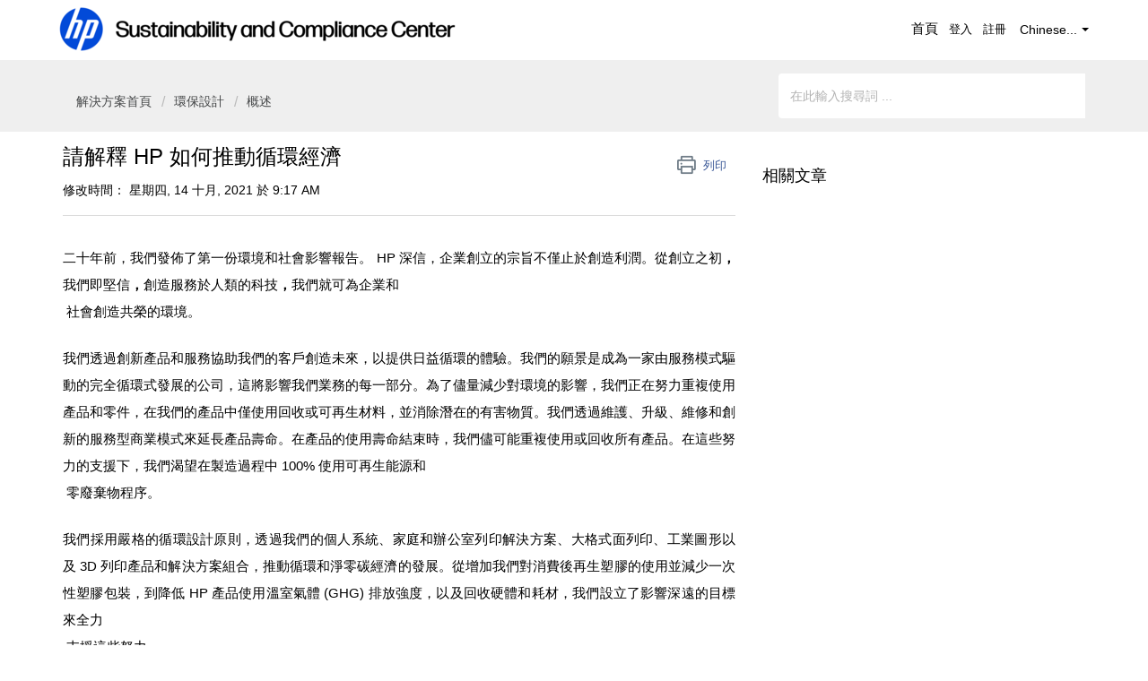

--- FILE ---
content_type: text/html; charset=utf-8
request_url: https://sustainability.ext.hp.com/zh-TW/support/solutions/articles/35000064465-%E8%AB%8B%E8%A7%A3%E9%87%8B-hp-%E5%A6%82%E4%BD%95%E6%8E%A8%E5%8B%95%E5%BE%AA%E7%92%B0%E7%B6%93%E6%BF%9F
body_size: 11930
content:
<!DOCTYPE html>
       
        <!--[if lt IE 7]><html class="no-js ie6 dew-dsm-theme " lang="zh-TW" dir="ltr" data-date-format="non_us"><![endif]-->       
        <!--[if IE 7]><html class="no-js ie7 dew-dsm-theme " lang="zh-TW" dir="ltr" data-date-format="non_us"><![endif]-->       
        <!--[if IE 8]><html class="no-js ie8 dew-dsm-theme " lang="zh-TW" dir="ltr" data-date-format="non_us"><![endif]-->       
        <!--[if IE 9]><html class="no-js ie9 dew-dsm-theme " lang="zh-TW" dir="ltr" data-date-format="non_us"><![endif]-->       
        <!--[if IE 10]><html class="no-js ie10 dew-dsm-theme " lang="zh-TW" dir="ltr" data-date-format="non_us"><![endif]-->       
        <!--[if (gt IE 10)|!(IE)]><!--><html class="no-js  dew-dsm-theme " lang="zh-TW" dir="ltr" data-date-format="non_us"><!--<![endif]-->
	<head>
		
		<!--Title for the page -->
<title> 請解釋 HP 如何推動循環經濟 : Help desk </title>
<!-- Responsive setting -->
<link rel="apple-touch-icon" href="https://s3.amazonaws.com/cdn.freshdesk.com/data/helpdesk/attachments/production/35288663588/fav_icon/FUwB88saXaVCFhhU9WZz1uUVEdvSxXy39w.png" />
        <link rel="apple-touch-icon" sizes="72x72" href="https://s3.amazonaws.com/cdn.freshdesk.com/data/helpdesk/attachments/production/35288663588/fav_icon/FUwB88saXaVCFhhU9WZz1uUVEdvSxXy39w.png" />
        <link rel="apple-touch-icon" sizes="114x114" href="https://s3.amazonaws.com/cdn.freshdesk.com/data/helpdesk/attachments/production/35288663588/fav_icon/FUwB88saXaVCFhhU9WZz1uUVEdvSxXy39w.png" />
        <link rel="apple-touch-icon" sizes="144x144" href="https://s3.amazonaws.com/cdn.freshdesk.com/data/helpdesk/attachments/production/35288663588/fav_icon/FUwB88saXaVCFhhU9WZz1uUVEdvSxXy39w.png" />
        <meta name="viewport" content="width=device-width, initial-scale=1.0, maximum-scale=5.0, user-scalable=yes" /> 

<meta charset="utf-8">
<meta http-equiv="X-UA-Compatible" content="IE=edge,chrome=1">
<meta name="viewport" content="width=device-width, initial-scale=1.0">



<link href='https://fonts.googleapis.com/css?family=Nunito:400,700,300' rel='stylesheet' type='text/css'>


<link rel="stylesheet" href="https://maxcdn.bootstrapcdn.com/bootstrap/3.3.7/css/bootstrap.min.css">

<link rel="stylesheet" href="https://cdnjs.cloudflare.com/ajax/libs/font-awesome/4.6.3/css/font-awesome.min.css">

  <!-- HP GLOBAL HEADER/FOOTER -->

<!-- 
<script src="https://itg-live.www8.hp.com/caas/header-footer/us/en/default/latest.r/head-styles?contentType=jsonp"></script> 
<script src="https://itg-live.www8.hp.com/caas/header-footer/us/en/default/latest.r/head-scripts?contentType=jsonp"></script> 
<script src="https://itg-live.www8.hp.com/caas/header-footer/us/en/default/latest.r/body-scripts?contentType=jsonp"></script>
<script src="https://itg-live.www8.hp.com/caas/header-footer/us/en/default/latest.r/header?contentType=jsonp"></script>
<script src="https://itg-live.www8.hp.com/caas/header-footer/us/en/default/latest.r/footer?contentType=jsonp"></script>

 

<script src="https://www8.hp.com/ww/en/scripts/framework/jquery/v-1-8-3/jquery.js" type="text/javascript"></script>
<script src="https://www8.hp.com/ww/en/scripts/framework/jquery/v-1-8-3/can.jquery-1.1.6.js" type="text/javascript"></script>
<script src="https://itg-live.www8.hp.com/caas/header-footer/us/en/default/latest.r?contentType=js"></script> 
<script src="https://itg-live.www8.hp.com/caas/header-footer/us/en/default/latest.r/root?contentType=js"></script>


<script src="https://www8.hp.com/us/en/scripts/framework/jquery/v-1-8/jquery.js"></script>
<script src="https://www8.hp.com/us/en/scripts/framework/jquery/v-1-8/can.jquery.js"></script>
<script src="https://www8.hp.com/caas/header-footer/us/en/default/latest.r?contentType=js"></script> 

<script src="https://itg-live.www8.hp.com/caas/header-footer/us/en/default/latest.r/head-styles?contentType=html"></script>  
<script src="https://itg-live.www8.hp.com/caas/header-footer/us/en/default/latest.r/head-scripts?contentType=html"></script>  
<script src="https://itg-live.www8.hp.com/caas/header-footer/us/en/default/latest.r/body-scripts?contentType=html"></script>  
<script src="https://itg-live.www8.hp.com/caas/header-footer/us/en/default/latest.r/header?contentType=html"></script>  
<script src="https://itg-live.www8.hp.com/caas/header-footer/us/en/default/latest.r/footer?contentType=html"></script> 
<script src="https://itg-live.www8.hp.com/caas/header-footer/us/en/default/latest.r/footer?contentType=html&hide_country_selector=true"></script>  







<script src="https://www8.hp.com/us/en/scripts/framework/jquery/v-1-8/jquery.js"></script>
<script src="https://www8.hp.com/us/en/scripts/framework/jquery/v-1-8/can.jquery.js"></script>
<script src="https://www8.hp.com/caas/header-footer/us/en/default/latest.r?contentType=js"></script> 
<script type="application/xhtml+xml" src="https://www8.hp.com/caas/header-footer/us/en/default/latest.r/head-styles?contentType=html"></script>
<script type="application/xhtml+xml" src="https://www8.hp.com/caas/header-footer/us/en/default/latest.r/head-scripts?contentType=html"></script> -->








		
		<!-- Adding meta tag for CSRF token -->
		<meta name="csrf-param" content="authenticity_token" />
<meta name="csrf-token" content="PYuqvYyqzKTfKcshXmMJkfNH5dIcuJ9Hj3yR5+tSHgGG/6cLSS007bpEd9NbfL3bjGhAzjwf0EOwX3covLgXTg==" />
		<!-- End meta tag for CSRF token -->
		
		<!-- Fav icon for portal -->
		<link rel='shortcut icon' href='https://s3.amazonaws.com/cdn.freshdesk.com/data/helpdesk/attachments/production/35288663588/fav_icon/FUwB88saXaVCFhhU9WZz1uUVEdvSxXy39w.png' />

		<!-- Base stylesheet -->
 
		<link rel="stylesheet" media="print" href="https://assets9.freshdesk.com/assets/cdn/portal_print-6e04b27f27ab27faab81f917d275d593fa892ce13150854024baaf983b3f4326.css" />
	  		<link rel="stylesheet" media="screen" href="https://assets9.freshdesk.com/assets/cdn/falcon_portal_utils-a58414d6bc8bc6ca4d78f5b3f76522e4970de435e68a5a2fedcda0db58f21600.css" />	

		
		<!-- Theme stylesheet -->

		<link href="/support/theme.css?v=4&amp;d=1765467304" media="screen" rel="stylesheet" type="text/css">

		<!-- Google font url if present -->
		

		<!-- Including default portal based script framework at the top -->
		<script src="https://assets8.freshdesk.com/assets/cdn/portal_head_v2-d07ff5985065d4b2f2826fdbbaef7df41eb75e17b915635bf0413a6bc12fd7b7.js"></script>
		<!-- Including syntexhighlighter for portal -->
		<script src="https://assets10.freshdesk.com/assets/cdn/prism-841b9ba9ca7f9e1bc3cdfdd4583524f65913717a3ab77714a45dd2921531a402.js"></script>

		    <!-- Google tag (gtag.js) -->
	<script async src='https://www.googletagmanager.com/gtag/js?id=UA-113054897-1' nonce="Qn1+vxFzkJFkyB+CUtdkVA=="></script>
	<script nonce="Qn1+vxFzkJFkyB+CUtdkVA==">
	  window.dataLayer = window.dataLayer || [];
	  function gtag(){dataLayer.push(arguments);}
	  gtag('js', new Date());
	  gtag('config', 'UA-113054897-1');
	</script>


		<!-- Access portal settings information via javascript -->
		 <script type="text/javascript">     var portal = {"language":"en","name":"Help desk","contact_info":"","current_page_name":"article_view","current_tab":"solutions","vault_service":{"url":"https://vault-service.freshworks.com/data","max_try":2,"product_name":"fd"},"current_account_id":772501,"preferences":{"bg_color":"#ffffff","header_color":"#ffffff","help_center_color":"#ffffff","footer_color":"#ffffff","tab_color":"#ffffff","tab_hover_color":"#024ad8","btn_background":"#767676","btn_primary_background":"#024ad8","base_font":"Helvetica","text_color":"#000000","headings_font":"Helvetica","headings_color":"#000000","link_color":"#000000","link_color_hover":"#024ad8","input_focus_ring_color":"#000000","non_responsive":"false","personalized_articles":true},"image_placeholders":{"spacer":"https://assets4.freshdesk.com/assets/misc/spacer.gif","profile_thumb":"https://assets6.freshdesk.com/assets/misc/profile_blank_thumb-4a7b26415585aebbd79863bd5497100b1ea52bab8df8db7a1aecae4da879fd96.jpg","profile_medium":"https://assets8.freshdesk.com/assets/misc/profile_blank_medium-1dfbfbae68bb67de0258044a99f62e94144f1cc34efeea73e3fb85fe51bc1a2c.jpg"},"falcon_portal_theme":true,"current_object_id":35000064465};     var attachment_size = 20;     var blocked_extensions = "";     var allowed_extensions = "";     var store = { 
        ticket: {},
        portalLaunchParty: {} };    store.portalLaunchParty.ticketFragmentsEnabled = false;    store.pod = "us-east-1";    store.region = "US"; </script> 


			    <script src="https://wchat.freshchat.com/js/widget.js" nonce="Qn1+vxFzkJFkyB+CUtdkVA=="></script>

	</head>
	<body>
            	
		
		
		
	
<div id="everything" class="everything place_order">

    <div id="content"> 

      <!-- 4. Placeholder for Header --> 

      <div id="header" class="header"></div> 


<!--<header class="banner">
      <div class="container">
		<div class="banner-wrapper page">
			<div class="banner-title">
				<a href="/zh-TW/support/home"class='portal-logo'><span class="portal-img"><i></i>
                    <img src='https://s3.amazonaws.com/cdn.freshdesk.com/data/helpdesk/attachments/production/35288666879/logo/2EARNu7b7YyYJeRcZDFW50LJUkkw-nYWnQ.png' alt="Logo"
                        onerror="default_image_error(this)" data-type="logo" />
                 </span></a>
              <h1 class="heading" style="color:#fff;text-transform:uppercase;">Help desk</h1>
			</div>
			<nav class="banner-nav">
				<div class="banner-language-selector pull-right" data-tabs="tabs"
                data-toggle='tooltip' data-placement="bottom" title="Chinese (Traditional)"><ul class="language-options" role="tablist"><li class="dropdown"><h5 class="dropdown-toggle" data-toggle="dropdown"><span>Chinese...</span><span class="caret"></span></h5><ul class="dropdown-menu " role="menu" aria-labelledby="dropdownMenu"><li><a class="" tabindex="-1" href="/en/support/solutions/articles/35000064465-please-explain-how-hp-is-driving-towards-circular-economy">English</a></li><li><a class="" tabindex="-1" href="/zh-CN/support/solutions/articles/35000064465-%E8%AF%B7%E8%AF%B4%E6%98%8E%E6%83%A0%E6%99%AE%E5%A6%82%E4%BD%95%E6%8E%A8%E5%8A%A8%E5%BE%AA%E7%8E%AF%E7%BB%8F%E6%B5%8E%E7%9A%84%E5%8F%91%E5%B1%95-">Chinese</a></li><li><a class="active" tabindex="-1" href="/zh-TW/support/solutions/articles/35000064465-%E8%AB%8B%E8%A7%A3%E9%87%8B-hp-%E5%A6%82%E4%BD%95%E6%8E%A8%E5%8B%95%E5%BE%AA%E7%92%B0%E7%B6%93%E6%BF%9F"><span class='icon-dd-tick-dark'></span>Chinese (Traditional) </a></li><li><a class="" tabindex="-1" href="/nl/support/solutions/articles/35000064465-wat-doet-hp-om-een-circulaire-economie-te-bevorderen-">Dutch</a></li><li><a class="" tabindex="-1" href="/fr/support/solutions/articles/35000064465-en-quoi-hp-contribue-t-il-%C3%A0-la-transition-vers-une-%C3%A9conomie-circulaire-">French</a></li><li><a class="" tabindex="-1" href="/de/support/solutions/articles/35000064465-bitte-erl%C3%A4utern-sie-welche-schritte-hp-in-richtung-einer-kreislaufwirtschaft-unternimmt-">German</a></li><li><a class="" tabindex="-1" href="/it/support/solutions/articles/35000064465-spiegate-la-spinta-di-hp-verso-un-economia-circolare-">Italian</a></li><li><a class="" tabindex="-1" href="/ja-JP/support/solutions/articles/35000064465-hp%E3%81%8C%E3%81%A9%E3%81%AE%E3%82%88%E3%81%86%E3%81%AA%E6%96%B9%E6%B3%95%E3%81%A7%E5%BE%AA%E7%92%B0%E7%B5%8C%E6%B8%88%E3%81%AB%E5%90%91%E3%81%8B%E3%81%A3%E3%81%A6%E3%81%84%E3%82%8B%E3%81%8B%E3%82%92%E8%AA%AC%E6%98%8E%E3%81%97%E3%81%A6%E3%81%8F%E3%81%A0%E3%81%95%E3%81%84">Japanese</a></li><li><a class=" unavailable-language" tabindex="-1" href="/ko/support/solutions/articles/35000064465-%E8%AB%8B%E8%A7%A3%E9%87%8B-hp-%E5%A6%82%E4%BD%95%E6%8E%A8%E5%8B%95%E5%BE%AA%E7%92%B0%E7%B6%93%E6%BF%9F">Korean</a></li><li><a class=" unavailable-language" tabindex="-1" href="/pt-BR/support/solutions/articles/35000064465-%E8%AB%8B%E8%A7%A3%E9%87%8B-hp-%E5%A6%82%E4%BD%95%E6%8E%A8%E5%8B%95%E5%BE%AA%E7%92%B0%E7%B6%93%E6%BF%9F">Portuguese (BR)</a></li><li><a class="" tabindex="-1" href="/pt-PT/support/solutions/articles/35000064465-por-favor-explique-como-a-hp-est%C3%A1-a-conduzir-na-direc%C3%A3o-da-economia-circular-">Portuguese/Portugal</a></li><li><a class="" tabindex="-1" href="/es/support/solutions/articles/35000064465-expliquen-c%C3%B3mo-fomenta-hp-la-transici%C3%B3n-hacia-una-econom%C3%ADa-circular">Spanish</a></li><li><a class="" tabindex="-1" href="/sv-SE/support/solutions/articles/35000064465-f%C3%B6rklara-hur-hp-f%C3%B6rflyttar-sig-mot-en-cirkul%C3%A4r-ekonomi-">Swedish</a></li></ul></li></ul></div> <div class="welcome">歡迎 <b></b> </div>  <b><a href="/zh-TW/support/login"><b>登入</b></a></b> &nbsp;<b><a href="/zh-TW/support/signup"><b>註冊</b></a></b>
			</nav>
		</div>
</div>
	</header>-->
      
	<nav class="page-tabs">
      <div class="container">
	<div class="page no-padding">
		
      <a href="/support/home"><a href="/zh-TW/support/home"class='portal-logo'><span class="portal-img"><i></i>
                    <img src='https://s3.amazonaws.com/cdn.freshdesk.com/data/helpdesk/attachments/production/35288666879/logo/2EARNu7b7YyYJeRcZDFW50LJUkkw-nYWnQ.png' alt="Logo"
                        onerror="default_image_error(this)" data-type="logo" />
                 </span></a></a>
			<a data-toggle-dom="#header-tabs" href="#" data-animated="true" class="mobile-icon-nav-menu show-in-mobile"></a>
			<div class="nav-link" id="header-tabs">
				
					
						<a href="/zh-TW/support/home" class="">首頁</a>
					
				
					
						<a href="/zh-TW/support/solutions" class="active">解決方案</a>
					
				
              <span class="p-l-b"><div class="banner-language-selector pull-right" data-tabs="tabs"
                data-toggle='tooltip' data-placement="bottom" title="Chinese (Traditional)"><ul class="language-options" role="tablist"><li class="dropdown"><h5 class="dropdown-toggle" data-toggle="dropdown"><span>Chinese...</span><span class="caret"></span></h5><ul class="dropdown-menu " role="menu" aria-labelledby="dropdownMenu"><li><a class="" tabindex="-1" href="/en/support/solutions/articles/35000064465-please-explain-how-hp-is-driving-towards-circular-economy">English</a></li><li><a class="" tabindex="-1" href="/zh-CN/support/solutions/articles/35000064465-%E8%AF%B7%E8%AF%B4%E6%98%8E%E6%83%A0%E6%99%AE%E5%A6%82%E4%BD%95%E6%8E%A8%E5%8A%A8%E5%BE%AA%E7%8E%AF%E7%BB%8F%E6%B5%8E%E7%9A%84%E5%8F%91%E5%B1%95-">Chinese</a></li><li><a class="active" tabindex="-1" href="/zh-TW/support/solutions/articles/35000064465-%E8%AB%8B%E8%A7%A3%E9%87%8B-hp-%E5%A6%82%E4%BD%95%E6%8E%A8%E5%8B%95%E5%BE%AA%E7%92%B0%E7%B6%93%E6%BF%9F"><span class='icon-dd-tick-dark'></span>Chinese (Traditional) </a></li><li><a class="" tabindex="-1" href="/nl/support/solutions/articles/35000064465-wat-doet-hp-om-een-circulaire-economie-te-bevorderen-">Dutch</a></li><li><a class="" tabindex="-1" href="/fr/support/solutions/articles/35000064465-en-quoi-hp-contribue-t-il-%C3%A0-la-transition-vers-une-%C3%A9conomie-circulaire-">French</a></li><li><a class="" tabindex="-1" href="/de/support/solutions/articles/35000064465-bitte-erl%C3%A4utern-sie-welche-schritte-hp-in-richtung-einer-kreislaufwirtschaft-unternimmt-">German</a></li><li><a class="" tabindex="-1" href="/it/support/solutions/articles/35000064465-spiegate-la-spinta-di-hp-verso-un-economia-circolare-">Italian</a></li><li><a class="" tabindex="-1" href="/ja-JP/support/solutions/articles/35000064465-hp%E3%81%8C%E3%81%A9%E3%81%AE%E3%82%88%E3%81%86%E3%81%AA%E6%96%B9%E6%B3%95%E3%81%A7%E5%BE%AA%E7%92%B0%E7%B5%8C%E6%B8%88%E3%81%AB%E5%90%91%E3%81%8B%E3%81%A3%E3%81%A6%E3%81%84%E3%82%8B%E3%81%8B%E3%82%92%E8%AA%AC%E6%98%8E%E3%81%97%E3%81%A6%E3%81%8F%E3%81%A0%E3%81%95%E3%81%84">Japanese</a></li><li><a class=" unavailable-language" tabindex="-1" href="/ko/support/solutions/articles/35000064465-%E8%AB%8B%E8%A7%A3%E9%87%8B-hp-%E5%A6%82%E4%BD%95%E6%8E%A8%E5%8B%95%E5%BE%AA%E7%92%B0%E7%B6%93%E6%BF%9F">Korean</a></li><li><a class=" unavailable-language" tabindex="-1" href="/pt-BR/support/solutions/articles/35000064465-%E8%AB%8B%E8%A7%A3%E9%87%8B-hp-%E5%A6%82%E4%BD%95%E6%8E%A8%E5%8B%95%E5%BE%AA%E7%92%B0%E7%B6%93%E6%BF%9F">Portuguese (BR)</a></li><li><a class="" tabindex="-1" href="/pt-PT/support/solutions/articles/35000064465-por-favor-explique-como-a-hp-est%C3%A1-a-conduzir-na-direc%C3%A3o-da-economia-circular-">Portuguese/Portugal</a></li><li><a class="" tabindex="-1" href="/es/support/solutions/articles/35000064465-expliquen-c%C3%B3mo-fomenta-hp-la-transici%C3%B3n-hacia-una-econom%C3%ADa-circular">Spanish</a></li><li><a class="" tabindex="-1" href="/sv-SE/support/solutions/articles/35000064465-f%C3%B6rklara-hur-hp-f%C3%B6rflyttar-sig-mot-en-cirkul%C3%A4r-ekonomi-">Swedish</a></li></ul></li></ul></div> <div class="welcome">歡迎 <b></b> </div>  <b><a href="/zh-TW/support/login"><b>登入</b></a></b> &nbsp;<b><a href="/zh-TW/support/signup"><b>註冊</b></a></b></span>
			</div>
		
		</div>
</div>
	</nav>

<!-- Search and page links for the page -->

	<section class="hero_unit">	
		<!--<div class="page no-padding">-->
		<div class="container">
			<div class="ho_search">
				<form class="hc-search-form print--remove" autocomplete="off" action="/zh-TW/support/search/solutions" id="hc-search-form" data-csrf-ignore="true">
	<div class="hc-search-input">
	<label for="support-search-input" class="hide">在此輸入搜尋詞 ...</label>
		<input placeholder="在此輸入搜尋詞 ..." type="text"
			name="term" class="special" value=""
            rel="page-search" data-max-matches="10" id="support-search-input">
	</div>
	<div class="hc-search-button">
		<button class="btn btn-primary" aria-label="搜尋" type="submit" autocomplete="off">
			<i class="mobile-icon-search hide-tablet"></i>
			<span class="hide-in-mobile">
				搜尋
			</span>
		</button>
	</div>
</form>
			</div>
		</div>
      <div class="hc-nav hide-in-mobile " style="display:none;">				
			 <nav>   <div>
              <a href="/zh-TW/support/tickets/new" class="mobile-icon-nav-newticket new-ticket ellipsis" title="新客服工單">
                <span> 新客服工單 </span>
              </a>
            </div>   <div>
              <a href="/zh-TW/support/tickets" class="mobile-icon-nav-status check-status ellipsis" title="確認工單狀態">
                <span>確認工單狀態</span>
              </a>
            </div>  </nav>
		</div>
		<!--</div>-->
	</section>



<div class="page">
<div id="everything" class="everything">
    <div id="content">	
      

	
	<!-- Search and page links for the page -->
	

	<!-- Notification Messages -->
	 <div class="alert alert-with-close notice hide" id="noticeajax"></div> 

	
	<div class="">		
		<div class="container">
  <div class="breadcrumb mb-4 mt-4">
              <a href="/zh-TW/support/solutions"> 解決方案首頁 </a>
              <a href="/zh-TW/support/solutions/35000131136">環保設計</a>
              <a href="/zh-TW/support/solutions/folders/35000201371">概述</a>
     </div>
  <div class="row">
    <div class="col-md-8 col-sm-8 col-12 ar-bg">
      <section class="min-height-on-desktop fc-article-show" id="article-show-35000064465">
          
            <div class="">
              <b class="page-stamp page-stamp-article">
                  <b class="icon-page-article"></b>
              </b>
          
              <h2 class="heading">請解釋 HP 如何推動循環經濟
                  <a href="javascript:print();"
                      class="solution-print--icon print--remove"
                      title="列印此文章"
                      arial-role="link"
                      arial-label="列印此文章"
                  >
                      <span class="icon-print"></span>
                      <span class="text-print">列印</span>
                  </a>
              </h2>
              
              <p>修改時間： 星期四, 14 十月, 2021 於  9:17 AM</p>
              <hr />
              
          
              <article class="article-body" id="article-body" rel="image-enlarge">
                  <p style="margin-bottom: 6pt; margin-left: 0in; font-size: 15px; font-family: Arial, sans-serif; color: black; text-align: justify;"><span style="font-family:&quot;HP Simplified Hant Light&quot;,sans-serif;">二十年前，我們發佈了第一份環境和社會影響報告。</span><strong><span style="font-family:&quot;HP Simplified Hant Light&quot;,sans-serif;">&nbsp;</span></strong><span style="font-family:&quot;HP Simplified Hant Light&quot;,sans-serif;">HP</span><strong><span style="font-family:&quot;HP Simplified Hant Light&quot;,sans-serif;">&nbsp;</span></strong><span style="font-family:&quot;HP Simplified Hant Light&quot;,sans-serif;">深信，企業創立的宗旨不僅止於創造利潤。從創立之初</span><strong><span style="font-family:&quot;HP Simplified Hant Light&quot;,sans-serif;">，</span></strong><span style="font-family:&quot;HP Simplified Hant Light&quot;,sans-serif;">我們即堅信</span><strong><span style="font-family:&quot;HP Simplified Hant Light&quot;,sans-serif;">，</span></strong><span style="font-family:&quot;HP Simplified Hant Light&quot;,sans-serif;">創造服務於人類的科技</span><strong><span style="font-family:&quot;HP Simplified Hant Light&quot;,sans-serif;">，</span></strong><span style="font-family:&quot;HP Simplified Hant Light&quot;,sans-serif;">我們就可為企業和</span><span style="font-family:&quot;HP Simplified Hant Light&quot;,sans-serif;"><br>&nbsp;</span><span style="font-family:&quot;HP Simplified Hant Light&quot;,sans-serif;">社會創造共榮的環境。</span></p><p style="margin-bottom: 6pt; margin-left: 0in; font-size: 15px; font-family: Arial, sans-serif; color: black; text-align: justify;"><span style="font-family:&quot;HP Simplified Hant Light&quot;,sans-serif;">我們透過創新產品和服務協助我們的客戶創造未來，以提供日益循環的體驗。我們的願景是成為一家由服務模式驅動的完全循環式發展的公司，這將影響我們業務的每一部分。為了儘量減少對環境的影響，我們正在努力重複使用產品和零件，在我們的產品中僅使用回收或可再生材料，並消除潛在的有害物質。我們透過維護、升級、維修和創新的服務型商業模式來延長產品壽命。在產品的使用壽命結束時，我們儘可能重複使用或回收所有產品。在這些努力的支援下，我們渴望在製造過程中</span><span style="font-family:&quot;HP Simplified Hant Light&quot;,sans-serif;">&nbsp;100%&nbsp;</span><span style="font-family:&quot;HP Simplified Hant Light&quot;,sans-serif;">使用可再生能源和</span><span style="font-family:&quot;HP Simplified Hant Light&quot;,sans-serif;"><br>&nbsp;</span><span style="font-family:&quot;HP Simplified Hant Light&quot;,sans-serif;">零廢棄物程序。</span></p><p style="margin-bottom: 6pt; margin-left: 0in; font-size: 15px; font-family: Arial, sans-serif; color: black; text-align: justify;"><span style="font-family:&quot;HP Simplified Hant Light&quot;,sans-serif;">我們採用嚴格的循環設計原則，透過我們的個人系統、家庭和辦公室列印解決方案、大格式面列印、工業圖形以及</span><span style="font-family:&quot;HP Simplified Hant Light&quot;,sans-serif;">&nbsp;3D&nbsp;</span><span style="font-family:&quot;HP Simplified Hant Light&quot;,sans-serif;">列印產品和解決方案組合，推動循環和淨零碳經濟的發展。從增加我們對消費後再生塑膠的使用並減少一次性塑膠包裝，到降低</span><span style="font-family:&quot;HP Simplified Hant Light&quot;,sans-serif;">&nbsp;HP&nbsp;</span><span style="font-family:&quot;HP Simplified Hant Light&quot;,sans-serif;">產品使用溫室氣體</span><span style="font-family:&quot;HP Simplified Hant Light&quot;,sans-serif;">&nbsp;(GHG)&nbsp;</span><span style="font-family:&quot;HP Simplified Hant Light&quot;,sans-serif;">排放強度，以及回收硬體和耗材，我們設立了影響深遠的目標來全力</span><span style="font-family:&quot;HP Simplified Hant Light&quot;,sans-serif;"><br>&nbsp;</span><span style="font-family:&quot;HP Simplified Hant Light&quot;,sans-serif;">支援這些努力。</span></p><p style="margin-bottom: 6pt; margin-left: 0in; font-size: 15px; font-family: Arial, sans-serif; color: black; text-align: justify;"><span style="font-family:&quot;HP Simplified Hant Light&quot;,sans-serif;">四大關鍵策略指導我們轉變業務模式，並將業務成長與資源消耗脫鉤。我們透過專注於這些領域中的發展，持續減少我們的環境足跡，支援我們的客戶達成其永續性目標，並實現長期的永續影響。</span></p><ul style="list-style-type: disc;margin-left:undefined;"><li><strong><span style="font-family:&quot;HP Simplified Hant Light&quot;,sans-serif;">延長產品和材料生命週期</span></strong><span style="font-family:&quot;HP Simplified Hant Light&quot;,sans-serif;">&nbsp;— 設計可延長使用壽命的產品，提供服務型解決方案以提高客戶價值並減少對環境的影響，並在服務結束時回收產品和材料以進行維修、</span><span style="font-family:&quot;HP Simplified Hant Light&quot;,sans-serif;"><br>&nbsp;</span><span style="font-family:&quot;HP Simplified Hant Light&quot;,sans-serif;">再利用和回收。</span></li><li><strong><span style="font-family:&quot;HP Simplified Hant Light&quot;,sans-serif;">創造淨零碳未來</span></strong><span style="font-family:&quot;HP Simplified Hant Light&quot;,sans-serif;">&nbsp;— 提高產品能源效率，以減少客戶的能耗、產品使用碳和水足跡。</span></li><li><strong><span style="font-family:&quot;HP Simplified Hant Light&quot;,sans-serif;">設計廢棄物並負責任地使用材料</span></strong><span style="font-family:&quot;HP Simplified Hant Light&quot;,sans-serif;">&nbsp;— 提高材料的使用效率，採用更多的再生材料，並更換受到關注的材料。</span></li><li><strong><span style="font-family:&quot;HP Simplified Hant Light&quot;,sans-serif;">恢復自然系統</span></strong><span style="font-family:&quot;HP Simplified Hant Light&quot;,sans-serif;">&nbsp;— 透過合作積極增強維持地球生命的自然系統，專注解決海洋回收</span><span style="font-family:&quot;HP Simplified Hant Light&quot;,sans-serif;"><br>&nbsp;</span><span style="font-family:&quot;HP Simplified Hant Light&quot;,sans-serif;">塑料污染以及保護和恢復全球森林。</span></li></ul><p style="margin-bottom: 6pt; margin-left: 0in; font-size: 15px; font-family: Arial, sans-serif; color: black; text-align: justify;"><span style="font-family:&quot;HP Simplified Hant Light&quot;,sans-serif;">我們將繼續在我們的產品組合中進行創新，並與供應商和通路合作夥伴合作以提高</span><span style="font-family:&quot;HP Simplified Hant Light&quot;,sans-serif;"><br>&nbsp;</span><span style="font-family:&quot;HP Simplified Hant Light&quot;,sans-serif;">循環性。</span></p><p style="margin-bottom: 6pt; margin-left: 0in; font-size: 15px; font-family: Arial, sans-serif; color: black; text-align: justify;"><span style="font-family:&quot;HP Simplified Hant Light&quot;,sans-serif;">如需瞭解更多詳細資訊，請參閱我們的永續影響報告的「產品與解決方案」區段，網址為：</span><a href="http://www.hp.com/go/report"><span style="font-family:&quot;HP Simplified Hant Light&quot;,sans-serif;">www.hp.com/go/report</span></a><span style="font-family:&quot;HP Simplified Hant Light&quot;,sans-serif;">。</span></p>
              </article>
          
              <hr />	
              
                  	<div class="row art-social">
                     <div class="col-md-6 col-sm-6 col-xs-12">
                        
                
                        <p class="article-vote" id="voting-container" 
											data-user-id="" 
											data-article-id="35000064465"
											data-language="zh-TW">
										這是否有幫助？<span data-href="/zh-TW/support/solutions/articles/35000064465/thumbs_up" class="vote-up a-link" id="article_thumbs_up" 
									data-remote="true" data-method="put" data-update="#voting-container" 
									data-user-id=""
									data-article-id="35000064465"
									data-language="zh-TW"
									data-update-with-message="很高興我們能有所幫助。感謝您的反饋。">
								是</span><span class="vote-down-container"><span data-href="/zh-TW/support/solutions/articles/35000064465/thumbs_down" class="vote-down a-link" id="article_thumbs_down" 
									data-remote="true" data-method="put" data-update="#vote-feedback-form" 
									data-user-id=""
									data-article-id="35000064465"
									data-language="zh-TW"
									data-hide-dom="#voting-container" data-show-dom="#vote-feedback-container">
								否</span></span></p><a class="hide a-link" id="vote-feedback-form-link" data-hide-dom="#vote-feedback-form-link" data-show-dom="#vote-feedback-container">發送反饋意見</a><div id="vote-feedback-container"class="hide">	<div class="lead">很抱歉我們幫不上忙。請留下您的意見協助我們改善這篇文章。</div>	<div id="vote-feedback-form">		<div class="sloading loading-small loading-block"></div>	</div></div>
                     </div>
  
     
                     <div class="col-md-6 col-sm-6 col-xs-12 s-icon">
                        <ul class="list-inline social">
                           <li><a class="share-facebook" href="https://www.facebook.com/sharer/sharer.php?u=" target="_blank"></a></li>
                           <li><a class="share-twitter" href="https://twitter.com/home?status=" target="_blank"></a></li>
                           <li><a class="share-googleplus" href="https://plus.google.com/share?url=" target="_blank"></a></li>
                           <li><a class="share-linkedin" href="https://www.linkedin.com/shareArticle?mini=true&url=&title=&summary=&source=" target="_blank"></a></li>
                        </ul>
                     </div>
              </div>
              
              
          </div><!--ar-bg-->
      </section>
    </div><!--col-9-->

  <div class="col-md-3 col-sm-3 col-12 ar-bg1">    
    <section class="fc-related-articles">
        <div id="related_articles"><div class="cs-g-c"><section class="article-list"><h3 class="list-lead">相關文章</h3><ul rel="remote" 
			data-remote-url="/zh-TW/support/search/articles/35000064465/related_articles?container=related_articles&limit=10" 
			id="related-article-list"></ul></section></div></div>
    </section>
    </div><!--col-3-->  
  </div><!--row-->
</div><!--container-->  

	</div>
	

	

</div>

</div>
  



<div id="footer" class="footer">

 <footer class="footer text-center">
   <div class="container">
      <div class="row">
         <div class="col-sm-12">
            <ul class="list-inline social">
               <li><a href="https://www.facebook.com/" target="_blank"><i class="fa fa-facebook" aria-hidden="true"></i></a></li>
               <li><a href="https://twitter.com/" target="_blank"><i class="fa fa-twitter" aria-hidden="true"></i></a></li>
               <li><a href="https://plus.google.com/" target="_blank"><i class="fa fa-google-plus" aria-hidden="true"></i></a></li>
               <li><a href="https://www.linkedin.com/" target="_blank"><i class="fa fa-linkedin" aria-hidden="true"></i></a></li>
               <li><a href="https://www.flickr.com/?rb=1" target="_blank"><i class="fa fa-flickr" aria-hidden="true"></i></a></li>
               <li><a href="https://www.instagram.com/" target="_blank"><i class="fa fa-instagram" aria-hidden="true"></i></a></li>
               <li><a href="https://www.youtube.com/" target="_blank"><i class="fa fa-youtube" aria-hidden="true"></i></a></li>
            </ul>
         </div>
      </div>
   </div> 

 <!-- Footer Links Close -->
   <!-- <div class="container">        
   <div class="row">
               <ul class="col-sm-12">
                  
                     <li><a href="https://www.hp.com/us-en/hp-information/recalls.html" target="_self">Recalls</a><span class="horizontal_sep">|</span></li>
                  
                     <li><a href="https://www.hp.com/us-en/hp-information/environment/product-recycling.html" target="_self">Product recycling</a><span class="horizontal_sep">|</span></li>
                  
                     <li><a href="https://www.hp.com/us-en/hp-information/accessibility-aging/index.html" target="_self">Accessibility</a><span class="horizontal_sep">|</span></li>
                  
                     <li><a href="https://h20195.www2.hp.com/v2/GetDocument.aspx?docname=c05388050" target="_self">CA Supply Chains Act</a><span class="horizontal_sep">|</span></li>
                  
                     <li><a href="https://www.hp.com/us-en/sitemap.html" target="_self">Site Map</a><span class="horizontal_sep">|</span></li>
                  
                     <li><a href="https://www.hp.com/us-en/privacy/privacy-central.html" target="_self">Privacy</a><span class="horizontal_sep">|</span></li>
                  
                     <li><a href="https://www.hp.com/us-en/privacy/use-of-cookies.html" target="_self">Use of cookies</a><span class="horizontal_sep">|</span></li>
                  
                     <li><a href="https://www.hp.com/us-en/personal-data-rights.html" target="_self">Personal data rights</a><span class="horizontal_sep">|</span></li>
                  
                     <li><a href="https://www.hp.com/us-en/terms-of-use.html" target="_self">Terms of use</a><span class="horizontal_sep">|</span></li>
                  
                     <li><a href="https://www.hp.com/us-en/privacy/limited_warranty.html" target="_self">Limited warranty statement</a><span class="horizontal_sep">|</span></li>
                  
                     <li><a href="https://www.hp.com/us-en/shop/cv/termsandconditions?jumpid=re_r11662_redirect_ETR&ts=20151012014516_LIymYBM9Ho1W" target="_self">Terms &amp; conditions of sales &amp; service</a><span class="horizontal_sep">|</span></li>
                  
               </ul>
               <div class="copy-right-section">
                  <p class="copyright_mark">©  Copyright 2021 HP Development Company, L.P.</p>
                  <p class="mobile_view"></p>
               </div>
            </div>-->
        
   
   
   <aside class="footer-legal text-center">
      <div class="container">
         <p>&copy; <span id="year"></span> Themes by <a href="https://helpdesktheme.com" title="Helpdesk Theme">Helpdesk Theme</a>. All rights reserved.</p>
      </div>
   </aside>
</footer>

 <!-- <script type="text/html" src="https://www8.hp.com/caas/header-footer/us/en/default/latest.r/footer?contentType=html"></script> -->

<script>
  jQuery(document).ready(function() {
    
    // Set Home page fontawesome category icons (Ex: #YOUR_CAT_ID --> #20115356 ) 
    //Set Icons Replace (Ex: <i class="fa fa-pencil-square-o" aria-hidden="true"></i> --> your fontawesome icon )
    jQuery('#35000060851 .category-icon').append('<i class="fa fa-rocket" aria-hidden="true"></i>');
    jQuery('#35000131136 .category-icon').append('<i class="fa fa-tree" aria-hidden="true"></i>');
    jQuery('#35000130605 .category-icon').append('<i class="fa fa-gear" aria-hidden="true"></i>');
    jQuery('#35000130606 .category-icon').append('<i class="fa fa-recycle" aria-hidden="true"></i>');
    jQuery('#35000131133 .category-icon').append('<i class="fa fa-shopping-basket" aria-hidden="true"></i>');
    jQuery('#35000131137 .category-icon').append('<i class="fa fa-umbrella" aria-hidden="true"></i>');
    jQuery('#35000131135 .category-icon').append('<i class="fa fa-desktop" aria-hidden="true"></i>');
    jQuery('#35000131132 .category-icon').append('<i class="fa fa-building" aria-hidden="true"></i>');
    jQuery('#35000131364 .category-icon').append('<i class="fa fa-truck" aria-hidden="true"></i>');
    jQuery('#35000131134 .category-icon').append('<i class="fa fa-question-circle" aria-hidden="true"></i>');
    jQuery('#35000131258 .category-icon').append('<i class="fa fa-terminal" aria-hidden="true"></i>');
    jQuery('#35000138342 .category-icon').append('<i class="fa fa-wheelchair" aria-hidden="true"></i>');
    
    
    var x = new Date();
    var y = x.getFullYear();
    jQuery('#year').html(y);
  })
</script>

<script>
jQuery('.p-l-b').contents().filter(function() {
    return this.nodeType == 3
}).each(function(){
    this.textContent = this.textContent.replace('|','');
    this.textContent = this.textContent.replace('-','');
    this.textContent = this.textContent.replace(' &nbsp; ','');
});
</script>


      <!--<script type="application/xhtml+xml" src="https://www8.hp.com/caas/header-footer/us/en/default/latest.r/body-scripts?contentType=html"></script>-->




			<script src="https://assets8.freshdesk.com/assets/cdn/portal_bottom-0fe88ce7f44d512c644a48fda3390ae66247caeea647e04d017015099f25db87.js"></script>

		<script src="https://assets7.freshdesk.com/assets/cdn/redactor-642f8cbfacb4c2762350a557838bbfaadec878d0d24e9a0d8dfe90b2533f0e5d.js"></script> 
		<script src="https://assets10.freshdesk.com/assets/cdn/lang/zh-tw-665819801a568d32168117806c439c319ca08ea52b33b4e1bebcf95abdef65d7.js"></script>
		<!-- for i18n-js translations -->
  		<script src="https://assets7.freshdesk.com/assets/cdn/i18n/portal/zh-TW-db876a3346364b138069cbfba05639c13c94ecdbdd2943d1debcb90b1b5b69b2.js"></script>
		<!-- Including default portal based script at the bottom -->
		<script nonce="Qn1+vxFzkJFkyB+CUtdkVA==">
//<![CDATA[
	
	jQuery(document).ready(function() {
					
		// Setting the locale for moment js
		moment.lang('zh-tw');

		var validation_meassages = {"required":"此欄位為必填","remote":"請修正此欄位","email":"請輸入有效的電子信箱","url":"請輸入有效的網址","date":"請輸入有效的日期","dateISO":"請輸入有效的日期(ISO)","number":"請輸入有效的數字","digits":"請輸入數字","creditcard":"請輸入有效的信用卡卡號","equalTo":"請再輸入相同的值","two_decimal_place_warning":"值的十進位數字不可超過 2 位","select_atleast_one":"須選擇至少一個選項。","select2_minimum_limit":"請輸入 %{char_count} 個或更多字母","select2_maximum_limit":"您只能選擇 %{limit}%{container}","integration_no_match":"沒有符合的資料...","ember_method_name_reserved":"此名稱已被佔用，無法使用。請選擇其他名稱。"}	

		jQuery.extend(jQuery.validator.messages, validation_meassages );


		jQuery(".call_duration").each(function () {
			var format,time;
			if (jQuery(this).data("time") === undefined) { return; }
			if(jQuery(this).hasClass('freshcaller')){ return; }
			time = jQuery(this).data("time");
			if (time>=3600) {
			 format = "hh:mm:ss";
			} else {
				format = "mm:ss";
			}
			jQuery(this).html(time.toTime(format));
		});
	});

	// Shortcuts variables
	var Shortcuts = {"global":{"help":"?","save":"mod+return","cancel":"esc","search":"/","status_dialog":"mod+alt+return","save_cuctomization":"mod+shift+s"},"app_nav":{"dashboard":"g d","tickets":"g t","social":"g e","solutions":"g s","forums":"g f","customers":"g c","reports":"g r","admin":"g a","ticket_new":"g n","compose_email":"g m"},"pagination":{"previous":"alt+left","next":"alt+right","alt_previous":"j","alt_next":"k"},"ticket_list":{"ticket_show":"return","select":"x","select_all":"shift+x","search_view":"v","show_description":"space","unwatch":"w","delete":"#","pickup":"@","spam":"!","close":"~","silent_close":"alt+shift+`","undo":"z","reply":"r","forward":"f","add_note":"n","scenario":"s"},"ticket_detail":{"toggle_watcher":"w","reply":"r","forward":"f","add_note":"n","close":"~","silent_close":"alt+shift+`","add_time":"m","spam":"!","delete":"#","show_activities_toggle":"}","properties":"p","expand":"]","undo":"z","select_watcher":"shift+w","go_to_next":["j","down"],"go_to_previous":["k","up"],"scenario":"s","pickup":"@","collaboration":"d"},"social_stream":{"search":"s","go_to_next":["j","down"],"go_to_previous":["k","up"],"open_stream":["space","return"],"close":"esc","reply":"r","retweet":"shift+r"},"portal_customizations":{"preview":"mod+shift+p"},"discussions":{"toggle_following":"w","add_follower":"shift+w","reply_topic":"r"}};
	
	// Date formats
	var DATE_FORMATS = {"non_us":{"moment_date_with_week":"ddd, D MMM, YYYY","datepicker":"d M, yy","datepicker_escaped":"d M yy","datepicker_full_date":"D, d M, yy","mediumDate":"d MMM, yyyy"},"us":{"moment_date_with_week":"ddd, MMM D, YYYY","datepicker":"M d, yy","datepicker_escaped":"M d yy","datepicker_full_date":"D, M d, yy","mediumDate":"MMM d, yyyy"}};

	var lang = { 
		loadingText: "請稍候...",
		viewAllTickets: "檢視所有工單"
	};


//]]>
</script> 

		

		<img src='/zh-TW/support/solutions/articles/35000064465-%E8%AB%8B%E8%A7%A3%E9%87%8B-hp-%E5%A6%82%E4%BD%95%E6%8E%A8%E5%8B%95%E5%BE%AA%E7%92%B0%E7%B6%93%E6%BF%9F/hit' alt='文章瀏覽數' aria-hidden='true'/>
		<script type="text/javascript">
     		I18n.defaultLocale = "en";
     		I18n.locale = "zh-TW";
		</script>
			  <script nonce="Qn1+vxFzkJFkyB+CUtdkVA==">
//<![CDATA[

    jQuery(document).ready(function() {
      window.fcWidget.init({
        token: "31f059c8-2e5e-4d41-8586-0be7f7cab98d",
        host: "https://wchat.freshchat.com",
        cspNonce: "Qn1+vxFzkJFkyB+CUtdkVA==",
          locale: "zh-TW",
          meta: {
            "fw_product": "freshdesk",
            "fw_product_acc_id": "772501",
            "fw_group_id": "35000029605"
          },
          config: {"headerProperty":{}},
      });    
    });

//]]>
</script>
    	


		<!-- Include dynamic input field script for signup and profile pages (Mint theme) -->

	</body>
</html>
